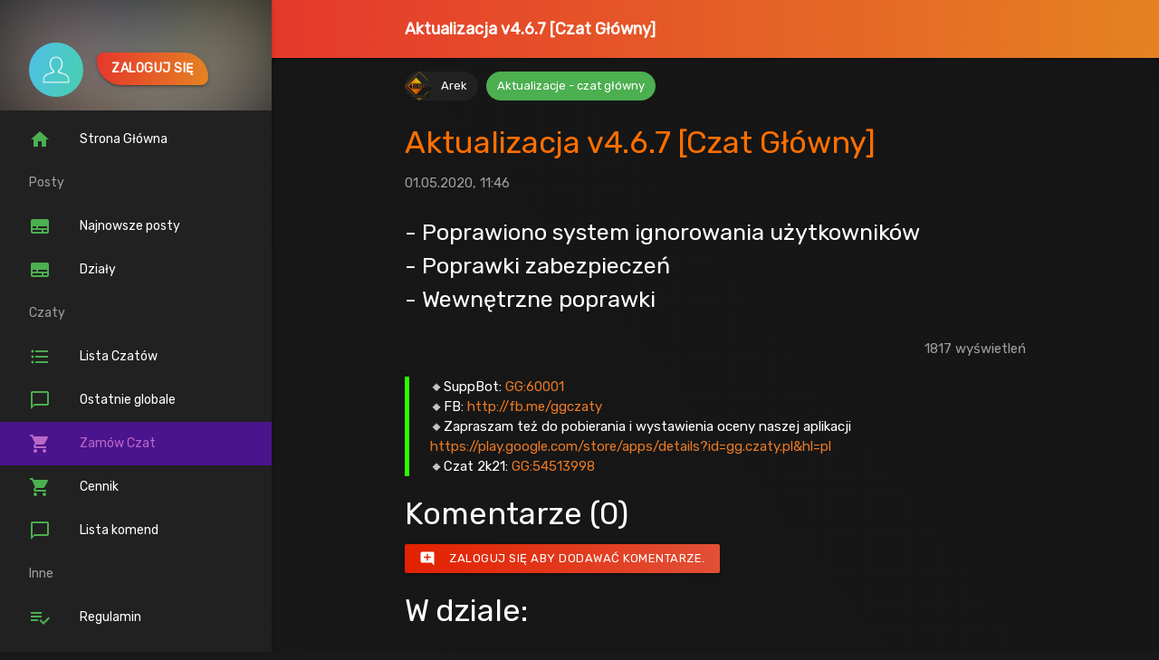

--- FILE ---
content_type: text/html; charset=UTF-8
request_url: https://gg-czaty.pl/post/996295
body_size: 5519
content:
<!DOCTYPE html>
<html lang="pl">
<head>
  <meta http-equiv="Content-Type" content="text/html; charset=UTF-8"/>
  <meta name="viewport" content="width=device-width, initial-scale=1, maximum-scale=1.0"/>
  <title>GG-Czaty.pl - Aktualizacja v4.6.7 [Czat Główny]</title>
  <meta name="Description" content="- Poprawiono system ignorowania użytkowników 
- Poprawki zabezpieczeń
- Wewnętrzne poprawki" />
  <meta name="keywords" content="gg, gg-czaty.pl, czat, czat gg, gg czat, gg-czat, gg czaty, gg-czaty, regulamin, zamów czat, lista czatow, 2015, 2016, czat 2016, aktualizacje, co posiadają nasze czaty, najlepsze czaty, sieć czatow, siec czatow, siec, posty, logowanie, kontakt, faq, czat 2015, nowe znajomości, anonimowość, gg.pl, gadu gadu, czat pl, czaty pl, ggc, numery, numer, czat 2018, czat 2024, czat kanalowy, - Poprawiono system ignorowania użytkowników 
- Poprawki zabezpieczeń
- Wewnętrzne poprawki, Aktualizacja v4.6.7 [Czat Główny]" />
  <meta property="og:url" content="https://gg-czaty.pl/post/996295" />
  <meta property="og:title" content="Aktualizacja v4.6.7 [Czat Główny]" />
  <meta property="og:type" content="website" />
  <meta property="og:image" content="https://gg-czaty.pl/ggc.png" />
  <meta name="theme-color" content="#1E1E1E">
  <link rel="icon" href="/favicon.ico">
  <!-- Google tag (gtag.js) -->
  <script async src="https://www.googletagmanager.com/gtag/js?id=G-KBMNNC3C8W"></script>
  <script>
    window.dataLayer = window.dataLayer || [];
    function gtag(){dataLayer.push(arguments);}
    gtag('js', new Date());
    gtag('config', 'G-KBMNNC3C8W');
  </script>



  <!-- CSS  -->
  <link rel="stylesheet" href="https://cdnjs.cloudflare.com/ajax/libs/materialize/1.0.0/css/materialize.min.css" integrity="sha512-UJfAaOlIRtdR+0P6C3KUoTDAxVTuy3lnSXLyLKlHYJlcSU8Juge/mjeaxDNMlw9LgeIotgz5FP8eUQPhX1q10A==" crossorigin="anonymous" referrerpolicy="no-referrer" />
  <link href="/css/style.css" type="text/css" rel="stylesheet" media="screen,projection"/>
  <link href="/css/colors.css" type="text/css" rel="stylesheet" media="screen,projection"/>
  <link href="https://fonts.googleapis.com/icon?family=Material+Icons"
      rel="stylesheet">
  <script src="https://cdnjs.cloudflare.com/ajax/libs/jquery/3.6.0/jquery.min.js" integrity="sha512-894YE6QWD5I59HgZOGReFYm4dnWc1Qt5NtvYSaNcOP+u1T9qYdvdihz0PPSiiqn/+/3e7Jo4EaG7TubfWGUrMQ==" crossorigin="anonymous" referrerpolicy="no-referrer"></script>
  <script src="https://cdnjs.cloudflare.com/ajax/libs/Chart.js/3.7.0/chart.min.js" integrity="sha512-TW5s0IT/IppJtu76UbysrBH9Hy/5X41OTAbQuffZFU6lQ1rdcLHzpU5BzVvr/YFykoiMYZVWlr/PX1mDcfM9Qg==" crossorigin="anonymous" referrerpolicy="no-referrer"></script>
  <script src="https://cdn.jsdelivr.net/sweetalert2/6.6.0/sweetalert2.js"></script>
  <link rel="stylesheet" type="text/css" href="https://cdn.jsdelivr.net/sweetalert2/6.6.0/sweetalert2.css">
  <script src="/src/functions.js"></script>
  <link href="/css/prism.css" rel="stylesheet" />
  <script src="https://cdnjs.cloudflare.com/ajax/libs/materialize/1.0.0/js/materialize.min.js" integrity="sha512-NiWqa2rceHnN3Z5j6mSAvbwwg3tiwVNxiAQaaSMSXnRRDh5C2mk/+sKQRw8qjV1vN4nf8iK2a0b048PnHbyx+Q==" crossorigin="anonymous" referrerpolicy="no-referrer"></script>
  <script async src="//pagead2.googlesyndication.com/pagead/js/adsbygoogle.js"></script>
  <script src="/js/google.js"></script>
    
</head>
<body>
  <script src="/js/prism.js"></script>
<header>

  <nav role="navigation">

    <div class="nav-wrapper container">
    	<div>
    		<a href="#" data-target="slide-out" class="sidenav-trigger"><i class="material-icons white-text">menu</i></a>
		  </div>
      <div class="col s12 truncate">
    		<a href="#!" class="breadcrumb truncate">Aktualizacja v4.6.7 [Czat Główny]</a>		  </div>

      <ul id="slide-out" class="sidenav sidenav-fixed white-text grey darken-4">

      <!--- INFORMACJE O USERZE -->
		
        <div class="user-view"> 
	<div class="background">
		<img alt="Gg czaty" src="/img/home.png" style="max-width: 100%; min-height: 100%; filter: blur(50px);"> 
	</div> 
	
	<div class="valign-wrapper col s12">
		<p><img class="circle left" alt="avatar gg" src="/img/avatar.png" style="width: 60px; height: 60px;"></p>
		<a class="btn btn-round gradient-orange waves-effect" href="/zaloguj">Zaloguj się</a>
	</div>

<div class="ggcAdsMenu">
</div>
</div>

<!-- REKLAMA W MENU 
	
<link rel="stylesheet" type="text/css" href="/css/ads_chats2.css">
<script type="text/javascript" src="/js/ads_chats2.js"></script> 

<script type="text/javascript">
	$(function() {
		loadAdsChats2('.ggcAdsMenu');
	})
</script>

-->		
        <li><a href="/" title="Strona Główna"><i class="material-icons green-text">home</i> Strona Główna</a></li>
        		  

        <!-- MENU -->
        
        
        
        <li><a class="subheader grey-text">Posty</a></li>
        <li><a href="/najnowsze_posty" title="Posty"><i class="material-icons green-text">subtitles</i> Najnowsze posty</a></li>
        <li><a href="/dzialy" title="Posty"><i class="material-icons green-text">subtitles</i> Działy</a></li>

        <li><a class="subheader grey-text">Czaty</a></li>
        <li><a href="/czaty" title="Lista Czatów"><i class="material-icons green-text">format_list_bulleted</i> Lista Czatów</a></li>
        <li><a href="/globale"><i class="material-icons green-text">chat_bubble_outline</i> Ostatnie globale</a></li>
        <li><a href="/zamow" class="purple-text text-lighten-2 purple darken-4 waves-effect"><i class="material-icons purple-text text-lighten-2">shopping_cart</i> Zamów Czat</a></li>
        <li><a href="/cennik" title="Cennik"><i class="material-icons green-text">shopping_cart</i> Cennik</a></li>
        <li><a href="/komendy"><i class="material-icons green-text">chat_bubble_outline</i> Lista komend</a></li>

        <li><a class="subheader grey-text">Inne</a></li>
        <li><a href="/regulamin"><i class="material-icons green-text">playlist_add_check</i> Regulamin</a></li>
        <li><a href="/aktualizacje"><i class="material-icons green-text">update</i> Aktualizacje</a></li>
        <li><a href="/statystyki"><i class="material-icons green-text">show_chart</i> Statystyki Sieci</a></li>
        <li><a href="/odbanowanie"><i class="material-icons green-text">do_not_disturb_off</i> Odbanowanie globalne</a></li>
        <li><a href="https://fb.me/GGCZATY" target="_blank"><i class="material-icons blue-text">insert_link</i> Facebook</a></li>
       </div>

  </nav>

</header>

<main>



<script type="text/javascript">
  var userToken = '';
  var userID = '0';
</script>
<div class="row">
	
<link rel="stylesheet" type="text/css" href="/css/post.css">


<div class="container post-content">
	<p>
	<div class="chip grey darken-4">
    <img src="https://gg-czaty.pl/img/avatar/9f30b8410923051cfad03d8498daab4f.png" alt="Contact Person">
    	<a href="/users?u=arek" alt="Użytkownik Arek" target="_blank" class="white-text">Arek</a>
  	</div>
  	<div class="chip green">
    	<a href="/posty?dzial=10" alt="Dział" class="white-text">Aktualizacje - czat główny</a>
  	</div>
 	</p>
	<h4 class="amber-text text-darken-4">Aktualizacja v4.6.7 [Czat Główny]</h4>
	<p class="grey-text">01.05.2020, 11:46</p>
	<p class="replace-text flow-text">- Poprawiono system ignorowania użytkowników <br />
- Poprawki zabezpieczeń<br />
- Wewnętrzne poprawki</p>
	<p class="right-align grey-text">1817 wyświetleń</p>
	<blockquote class="replace-text">🔸SuppBot: GG:60001<br />
🔸FB: http://fb.me/ggczaty<br />
🔸Zapraszam też do pobierania i wystawienia oceny naszej aplikacji <br />
https://play.google.com/store/apps/details?id=gg.czaty.pl&hl=pl<br />
🔸Czat 2k21: GG:54513998</blockquote>
	
	<h4>Komentarze (0)</h4>
	<p><a href="/zaloguj?n=/post/996295" style="z-index: 20;" class="btn-small gradient-red"><i class="material-icons left">add_comment</i>Zaloguj się aby dodawać komentarze.</a></p>	<div class="col s12">
		</div>
	<h4>W dziale:</h4>
	<div class="col s12">
		<div class="col s2 m1">
			<p><a href="/posty?dzial=10" class="btn-floating blue-grey lighten-1"><i class="material-icons">update</i></a></p>
		</div>
		<div class="col s10 m11">
			<h5 class="truncate">Aktualizacje - czat główny</h5>
			<p class="grey-text">Aktualizacje czatu głównego.</p>
			<div class="html"><p>Zobacz również:</p>

<p>
    <a target="_blank" href="/posty?dzial=10" class="btn-small waves-effect green truncate">Aktualizacje czatu głównego</a>
    <a target="_blank" href="/posty?dzial=11" class="btn-small waves-effect green truncate">Aktualizacje czatu kanałowego</a>
</p><div>
		</div>
	</div>

</div>


	<!-- Dodawanie komentarza -->
	<div id="comment" class="modal bottom-sheet blue-grey darken-3">
		<div class="modal-content blue-grey darken-4">
			<h6>Dodaj komentarz</h6>
			<form action="" id="send-comment" method="post" enctype="multipart/form-data">
			<textarea name="comment" class="materialize-textarea"></textarea>
			<div class="file-field input-field">
				<div class="btn blue-grey darken-3">
					<span>Wybierz pliki</span>
					<input name="img[]" type="file"  accept="image/*" multiple>
				</div>
				<div class="file-path-wrapper">
					<input class="file-path validate" type="text" placeholder="Prześlij zdjęcia">
				</div>
			</div>
			</form>
		</div>
		<div class="modal-footer blue-grey darken-3">
			<a href="#!" class="modal-action waves-effect waves-green btn-flat white-text submit-comment">Dodaj komentarz</a>
			<a href="#!" class="modal-action modal-close waves-effect waves-red btn-flat white-text">Zamknij</a>
		</div>
	</div>

	<script type="text/javascript" src="/js/post.js"></script>
	<script type="text/javascript" src="/js/prism.js"></script>
	<!-- Koniec -->

	<script>
		$(async function(){
			$('.materialboxed').materialbox();
			$('.modal').modal();
			
			$('.post-comment').on('click', function(){
				$('#comment').modal('open');
			});
			
			$('li.comment-reply').on('click', function(){
				var reply = $(this);
				var name = reply.attr('name');
				var nick = reply.attr('nick');
				$('div#comment textarea').val('[reply='+name+']@'+nick+'[/reply]');
				$('#comment').modal('open');
			});
			
			$('.submit-comment').on('click', function(){
				$('#send-comment').submit();
			});
			
			$('li.comment-delete').on('click', function(){
				var id = this.id;
				swal({
					title: 'Usuwanie komentarza',
					text: "Czy napewno chcesz usunąć komentarz?",
					type: 'warning',
					showCancelButton: true,
					confirmButtonColor: '#3085d6',
					cancelButtonColor: '#d33',
					cancelButtonText: 'Nie usuwaj',
					confirmButtonText: 'Tak, usuń komentarz'
				}).then(function () {
				$.post('/ajax.php', { 'page' : 'delete_comment', 'id' : id })
				.done(function(data){
					var json = JSON.parse(data);
					if (json.status == 'OK'){
						swal('Usunięto!', 'Usunięto komentarz', 'success');
					} else {
						swal('Błąd!', json.status, 'error');
					}
				});
			});
		});

		replaceLinks('.replace-text');
	});
	</script>


</main>

  <!-- STOPKA -->
  <footer class="page-footer gradient-dark-grey">
    <div class="container">
      <div class="row">
        <div class="col l6 s12 m4">
          <h5 class="green-text">O nas </h5>
          <p class="grey-text text-lighten-4">Jesteśmy największą siecią czatów GG. Mamy już ponad 100 czatów będących pod sztandarem GGC. Nasza sieć jest na rynku od początku 2015 roku i ciągle prężnie się rozwija, ciągle dodajemy jakieś udoskonalenia tak więc zachęcamy do skorzystania z naszych usług</p>
          <p><a href="https://fb.me/GGCZATY" alt="STRONA FB GGC"><img src="/img/linkfb.png"  style="max-width: 150px;" /></a></p>


        </div>
        <div class="col l3 s12 m4">
          <h5 class="green-text">Boty</h5>
          <ul>
            <li><a class="white-text" href="gg:60001">SuppBot</a></li>
            <li><a class="white-text" href="gg:54341031">Mądry Bot</a></li>
            <li><a class="white-text" href="gg:50938292">Wikipedia Bot</a></li>
            <li><a class="white-text" href="#!">Rage Czat</a></li>
          </ul>
          <h5 class="green-text">Inne</h5>
          <ul>
            <li><a title="Czaty regionalne GG" class="white-text" target="_blank" href="https://gg-czaty.pl/regionalne">Czaty regionalne GG</a></li>
            <li><a title="Katalog GG" class="white-text" target="_blank" href="https://katalog.gg-czaty.pl">Katalog ludzi z GG</a></li>
            <li><a title="Mądry Bot" class="white-text" target="_blank" href="https://bot.gg-czaty.pl">Mądry bot v2</a></li>
          </ul>
        </div>
        <div class="col l3 s12 m4">
          <h5 class="green-text">Ostatnie posty</h5>
          <ul>
             <li><a href="/post/996402"  title="Aplikacja android!"><small class="grey-text">2 styczeń 19:28</small><br>Aplikacja android!</a></li> <li><a href="/post/996401"  title="Brygada Wesołości"><small class="grey-text">28 grudzień 2025 17:05</small><br>Brygada Wesołości</a></li> <li><a href="/post/996400"  title=" 🌟 Magic Room 🌟"><small class="grey-text">17 grudzień 2025 21:57</small><br> 🌟 Magic Room 🌟</a></li> <li><a href="/post/996399"  title="⭐MASTEROFF⭐"><small class="grey-text">30 listopad 2025 1:50</small><br>⭐MASTEROFF⭐</a></li>          </ul>
        </div>
        		<div class="col s12">
        			<p><small>Nasza strona internetowa używa plików cookies (tzw. ciasteczka) w celach statystycznych, reklamowych oraz funkcjonalnych. Dzięki nim możemy indywidualnie dostosować stronę do twoich potrzeb. Każdy może zaakceptować pliki cookies albo ma możliwość wyłączenia ich w przeglądarce, dzięki czemu nie będą zbierane żadne informacje. <a href="http://jakwylaczyccookie.pl">Dowiedz się więcej jak je wyłączyć</a></small></p>
        		</div>
</form>


      </div>
    </div>
    <div class="footer-copyright">
      <div class="container">
      <p>Stworzone przez GG-Czaty.pl &copy 2015 - 2026</p>
      <p>Kontakt: <a href="mailto:kontakt@gg-czaty.pl">kontakt@gg-czaty.pl</a></p>
      <p><img src="/img/footer.png" style="max-width: 300px;"/></p>
      </div>
    </div>
  </footer>


  <!-- <script src="js/last_global.js"></script> -->
  <script src="/js/init.js"></script>

  </script>
  </body>
</html>



--- FILE ---
content_type: text/html; charset=utf-8
request_url: https://www.google.com/recaptcha/api2/aframe
body_size: 264
content:
<!DOCTYPE HTML><html><head><meta http-equiv="content-type" content="text/html; charset=UTF-8"></head><body><script nonce="8LqrdItiDUoheMJhPyp_rg">/** Anti-fraud and anti-abuse applications only. See google.com/recaptcha */ try{var clients={'sodar':'https://pagead2.googlesyndication.com/pagead/sodar?'};window.addEventListener("message",function(a){try{if(a.source===window.parent){var b=JSON.parse(a.data);var c=clients[b['id']];if(c){var d=document.createElement('img');d.src=c+b['params']+'&rc='+(localStorage.getItem("rc::a")?sessionStorage.getItem("rc::b"):"");window.document.body.appendChild(d);sessionStorage.setItem("rc::e",parseInt(sessionStorage.getItem("rc::e")||0)+1);localStorage.setItem("rc::h",'1768945720758');}}}catch(b){}});window.parent.postMessage("_grecaptcha_ready", "*");}catch(b){}</script></body></html>

--- FILE ---
content_type: text/css
request_url: https://gg-czaty.pl/css/style.css
body_size: 8787
content:
@import url('https://fonts.googleapis.com/css?family=Ubuntu');
@import url('https://fonts.googleapis.com/css?family=McLaren&display=swap');
@import url('https://fonts.googleapis.com/css?family=Rubik&display=swap');
@import url('https://fonts.googleapis.com/css2?family=Indie+Flower&display=swap');

body {
	margin: 0;
	outline: 0;
	padding: 0px;
	background-color: #191919;
	background-image: linear-gradient(to right top, #191919, #151515 );
	color: #ffffff;
	font-family: 'Rubik', sans-serif;
}

input, textarea {
	color: #fff;
}

input:disabled {
	color: #595959 !important;
	border-bottom: 0.5px solid #595959 !important;
}

a {
	color: #e97926;
}

header, main, footer {
      padding-left: 300px;
    }

header nav {
	font-weight: 800;
	background-image: linear-gradient(to right, #e5382c , #e58222);;
}

.breadcrumb img {
	width: 40px;
	height: 40px;
	vertical-align: middle;
	border-radius: 60px;
}
/* Dla urzadzen mobilnych */
@media only screen and (max-width : 992px) {
	header, main, footer {
		padding-left: 0;
	}
	
	header nav {
		border-radius: 0px;
	}

	.big-card {
		display: none;
	}
}

.sidenav li a {
	color: #fff;
}

.i-small {
	font-size: 10px;
}

.logged {
	display: none;
}

.collection .collection-item {
  border-bottom: 1px solid #313131;
}

.divider {
	background-color: #353535;
}

/* Komentarze */
li.collection-item.comment-header {
	padding-top: 10px;
	border-radius: 10px 10px 0 0;
}

li.collection-item.comment-content {
	border: 2px #37474f solid;
	border-radius: 0 0 10px 10px;
}

.replace-text img {
	max-width: 100%;
	border-radius: 6px;
	margin: 6px;
}

.width-100 {
   width: 100%;
}

.table {
	overflow: scroll;
	width: 100%;
}

.margin-10 {
	margin: 10px;
}
.margin-top-10 {
	margin-top: 10px;
}

.panel_log_msg {
	padding: 10px;
	border-radius: 5px; 
	display:ÃƒÆ’Ã†â€™Ãƒâ€ Ã¢â‚¬â„¢ÃƒÆ’Ã¢â‚¬Â ÃƒÂ¢Ã¢â€šÂ¬Ã¢â€žÂ¢ÃƒÆ’Ã†â€™Ãƒâ€šÃ‚Â¢ÃƒÆ’Ã‚Â¢ÃƒÂ¢Ã¢â€šÂ¬Ã…Â¡Ãƒâ€šÃ‚Â¬ÃƒÆ’Ã¢â‚¬Â¦Ãƒâ€šÃ‚Â¡ÃƒÆ’Ã†â€™Ãƒâ€ Ã¢â‚¬â„¢ÃƒÆ’Ã‚Â¢ÃƒÂ¢Ã¢â‚¬Å¡Ã‚Â¬Ãƒâ€¦Ã‚Â¡ÃƒÆ’Ã†â€™ÃƒÂ¢Ã¢â€šÂ¬Ã…Â¡ÃƒÆ’Ã¢â‚¬Å¡Ãƒâ€šÃ‚Â inline;
	font-size: 10px;
	font-weight: 800;
}

input[type="range"] {
	border: 0;
}

blockquote {
	border-left-color: #28FF00
}

.ggc_contents {
	padding: 6px;
	margin: 6px;
}

	
.btn-round {
	border-radius: 15px 50px;
}

.ggc_list_post {
	border: 0;

}

.ggc_list_post li.collection-item {
	transition: 0.2s;
	cursor: pointer;
	background: none;
	border-bottom: 0.1px #282828 solid;
}

.ggc_list_post li:hover {
	background: #232323;
}

.hidden {
	display: none;
}


.psb {
	overflow-x: scroll;
    width: 100%;
}

::-webkit-scrollbar {
    width: 5px;
    height: 5px;
}

::-webkit-scrollbar-track {
    background: #2d2d2d; 
}
 
/* Handle */
::-webkit-scrollbar-thumb {
    background: #5d5d5d; 
    border-radius: 5px;
}

/* Handle on hover */
::-webkit-scrollbar-thumb:hover {
    background: #e8572b; 
}

input:not([type]):focus:not([readonly]),
input[type=text]:not(.browser-default):focus:not([readonly]),
input[type=password]:not(.browser-default):focus:not([readonly]),
input[type=email]:not(.browser-default):focus:not([readonly]),
input[type=url]:not(.browser-default):focus:not([readonly]),
input[type=time]:not(.browser-default):focus:not([readonly]),
input[type=date]:not(.browser-default):focus:not([readonly]),
input[type=datetime]:not(.browser-default):focus:not([readonly]),
input[type=datetime-local]:not(.browser-default):focus:not([readonly]),
input[type=tel]:not(.browser-default):focus:not([readonly]),
input[type=number]:not(.browser-default):focus:not([readonly]),
input[type=search]:not(.browser-default):focus:not([readonly]),
textarea.materialize-textarea:focus:not([readonly]) {
  border-bottom: 1px solid #FF4700;
  -webkit-box-shadow: 0 1px 0 0 #FF2800;
  box-shadow: 0 1px 0 0 #FF2800;
}

input:not([type]):focus:not([readonly]) + label,
input[type=text]:not(.browser-default):focus:not([readonly]) + label,
input[type=password]:not(.browser-default):focus:not([readonly]) + label,
input[type=email]:not(.browser-default):focus:not([readonly]) + label,
input[type=url]:not(.browser-default):focus:not([readonly]) + label,
input[type=time]:not(.browser-default):focus:not([readonly]) + label,
input[type=date]:not(.browser-default):focus:not([readonly]) + label,
input[type=datetime]:not(.browser-default):focus:not([readonly]) + label,
input[type=datetime-local]:not(.browser-default):focus:not([readonly]) + label,
input[type=tel]:not(.browser-default):focus:not([readonly]) + label,
input[type=number]:not(.browser-default):focus:not([readonly]) + label,
input[type=search]:not(.browser-default):focus:not([readonly]) + label,
textarea.materialize-textarea:focus:not([readonly]) + label {
  color: #FF6600;
}

[type="checkbox"].filled-in:not(:checked)+span:not(.lever):after {
    border: 2px solid #ffffff;
}

[type="checkbox"].filled-in:checked+span:not(.lever):after {
    border: 2px solid #e5502a;
    background-color: #e53b2c;
}

.ggc-style {
		border: 2px solid #F4F4F4;
		border-radius: 60px;
		padding: 8px;
		width: auto;
		background-color: #1A1A1A
	}

@keyframes example {
  0%   {box-shadow: 0px 0px 120px 10px rgba(0,0,0,0.27);}
  25%  {box-shadow: 0px 0px 120px 10px rgba(255, 0, 0, 0.27); }
  50%  {box-shadow: 0px 0px 120px 10px rgba(0, 255, 46, 0.44); }
  75%  {box-shadow: 0px 0px 120px 10px rgba(4, 78, 253, 0.36); }
  100% {box-shadow: 0px 0px 120px 10px rgba(253, 248, 10, 0.38); }
}

.animated-shadow {
	animation-name: example;
	animation-duration: 4s;
	animation-timing-function: linear;
	animation-delay: 2s;
  	animation-iteration-count: infinite;
  	animation-direction: alternate;
}

.dropdown-content a:not(.title):hover {
	background-color: #333;
}

.dropdown-content a.title {
	cursor:default;
	border-bottom: #2e2e2e 0.5px solid;
	background-color: #1e1e1e;
}

.dropdown-content a:hover {
	background-color:#1e1e1e;
}

ul.events {
	width: 100%;
}
.events li { 
  display: flex; 
}

.events i { 
  position: relative;
  color: #08ff643d; 
  left: -20px; 
  transform: translateY(30%);}

.events i.start { 
  color: #08ff64de; 
	}




.events .el {
  padding: 16px;
  position: relative;
  width: 100%;
  margin: 10px;
  background: #171717;
  margin-bottom: 15px;
  border-radius: 10px;
}

.events .el:not(.cmd):before {
  content:"";
  position: absolute;
  bottom: -30px;
  left:14px;
  border:16px solid #ffffff00;
  border-bottom-color:#171717;
  transform:rotate(180deg);
}

.events .el.cmd {
  background: #2b2b2b;
}


.events .el p {
	font-family: 'McLaren', cursive;
}


.events { margin: 1em; width: 50%; }
.events, 
.events *::before, 
.events *::after { box-sizing: border-box; font-family: arial; }

.last_globals_button {
	padding: 10px;
	z-index: 51;
	transform:rotate(-90deg);
	position: fixed;
	background-color: #ff6000;
	color: #fff;
	font-weight: 800;
	top: 120px;
	right: -50px;
	border-radius: 20px 10px 0px 0px;
	transition: 0.2s;
}

.last_globals_button:hover {
	background-color: #ff2500;
	padding: 14px;
}

.last_globals {
	padding: 0px;
	z-index: 50;
	position: fixed;
	top: 00px;
	right: 0px;
	height: 100%;
	width: 30%;
	overflow-y: scroll;
	background-color:#262626ed;
	display: none;
}
.last_globals .global {
	float: right;
	width: 100%;
}
.last_globals .global .avatar {
	width: 60px;
	height: 60px;
}
.last_globals .global .avatar img {
	cursor: pointer;
	border: 2px #151515 solid;
	transition: 0.2s;
}
.last_globals .global .avatar img:hover {
	cursor: pointer;
	border: 2px #00ad05 solid;
	transition: 0.2s;
}
.last_globals .global .message, .last_globals .global .avatar{
	float: right;
	margin: 10px;
}

.last_globals .global .message {
	background-color: #171717eb;
	padding: 10px;
	border-radius: 16px;
	cursor: pointer;
	max-width: 70%;
	word-break: break-all;
	transition: 0.2s;
	border: 0.4px #001501 solid;

}

.last_globals .global .message:hover {
	border: 0.4px #00ad05 solid;
}

.last_globals .global .message .nick {
	float: right;
	color: #00ff61a1;
	padding: 10px;
}

/* Dla urzadzen mobilnych */
@media only screen and (max-width : 992px) {

	.last_globals {
		width: 100%;
	}
}

.getvalue:not(.false) {
	cursor: pointer;
	transition: 0.4s;
}

.getvalue:not(.false):hover {
	color: #00ff61a1;
}

div.chip {
	max-width: 100%;
}

.sidenav ul.collapsible.collapsible-accordion a.collapsible-header {
	padding-left: 30px;
}

.sidenav ul.collapsible.collapsible-accordion ul.collapsible-body {
	padding-left: 20px;
}

input[type="checkbox"]:checked + span:not(.lever)::before{
	border:2px solid transparent;
	border-bottom:2px solid #4caf50;
	border-right:2px solid #31ff39;
	background:transparent;
}

li strong {
	color: #ffffff;
	font-weight: 600
}

li {
	color: #ddd
}

--- FILE ---
content_type: text/css
request_url: https://gg-czaty.pl/css/colors.css
body_size: 619
content:
.gradient-orange {
	background-image: linear-gradient(to right, #e5382c , #e58222);
}

.gradient-red {
	background-image: linear-gradient(to right, #E22100 , #E25036);
}

.gradient-grey {
	background-image: linear-gradient(to top left, #373737, #3A3A3A, #5C5C5C);
}

.gradient-blue {
	background-image: linear-gradient(to top left, #009CFF, #3FB6FF);
}

.gradient-dark-grey {
	background-image: linear-gradient(to bottom right, #1D1D1D, #171717);
}

.gradient-green {
	background-image: linear-gradient(to right, #21BD00 , #55C43B);
}

.gradient-1 {
	background-image: linear-gradient(to top, #2A2A2A, #2A2A2A, #e5382c);
}

.gradient-2 {
	background-image: linear-gradient(to bottom right, #2A2A2A, #2A2A2A, #e5382c);
}

--- FILE ---
content_type: text/css
request_url: https://gg-czaty.pl/css/post.css
body_size: 304
content:
.post-content img {
	max-width: 300px;
}

.post-content .html {
	width: 100%;
    max-width: 100%;
}

.post-content .html a {
    max-width: 100%;
}

.post-content .html .btn, .post-content .html .btn-small, .section-html .btn, .section-html .btn-small  {
     margin-bottom: 10px;
}


@media only screen and (max-width : 992px) {
   .post-content img {
	    max-width: 90%;
    }
}

--- FILE ---
content_type: application/javascript
request_url: https://gg-czaty.pl/js/post.js
body_size: 142
content:
$(function(){
    var comment = window.location.hash.substring(1);
    if (comment) {
        $([document.documentElement, document.body]).animate({
                scrollTop: $("#com"+comment).offset().top-20
        }, 1000);
    }
})
